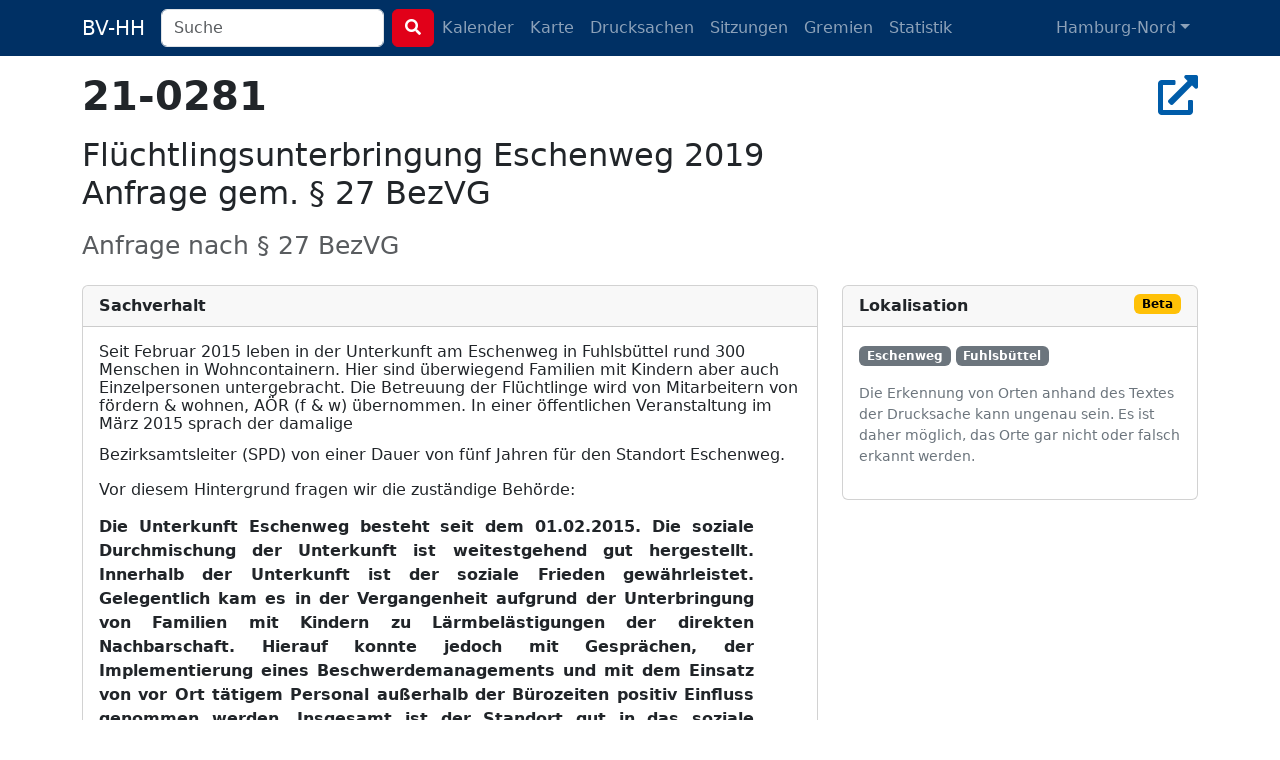

--- FILE ---
content_type: text/html; charset=utf-8
request_url: https://bv-hh.de/hamburg-nord/documents/fluechtlingsunterbringung-eschenweg-2019-br-anfrage-gem-27-bezvg-1647
body_size: 6521
content:
<!DOCTYPE html><html lang="de"><head><title>21-0281 - Flüchtlingsunterbringung Eschenweg 2019Anfrage ... - Hamburg-Nord</title><meta content="&amp;nbsp; Seit Februar 2015 leben in der Unterkunft am Eschenweg in Fuhlsbüttel rund 300 Menschen in Wohncontainern. Hier sind überwiegend Familien mi..." name="description" /><meta charset="utf-8" /><meta content="width=device-width, initial-scale=1, shrink-to-fit=no" name="viewport" /><meta name="csrf-param" content="authenticity_token" />
<meta name="csrf-token" content="59WHrgdhd8yI5kBw5asmBGmPOkcPdSiQ8GYHvvITX_5CPKRIkLcN9XAdn3z6-7c0woPOHLCkc7Uoi2tf0TZLgg" /><link rel="stylesheet" href="/assets/legacy-129899ebb210318492e9dc5dc8ba0c2970ba49768a2c70827869a0d0d073cfbc.css" media="all" /><link rel="stylesheet" href="/assets/application-b124af1637a636113ef8ba4dcb275043565d7747c458aa8cd55136a37ec071c2.css" media="all" /><script src="/assets/legacy-f63b9da54780a1d7e5e6b22d205232d2b0b2de1e13a93c6d3acfcbfa28c831f9.js"></script><script type="importmap" data-turbo-track="reload">{
  "imports": {
    "application": "/assets/application-79028716a36604343903389e3ef353fa4ecd99b97b54eab9da59baa6d16a8e3f.js",
    "chartkick": "/assets/chartkick-8eb76e6cbdb540d495739fce84049fd038e59e7fd55c9e08e47b0b5a74b62db4.js",
    "Chart.bundle": "/assets/Chart.bundle-f9da773cb982870fc03e616b7bcbfcc56462d3b0188cd9e441f8d8398c7e9482.js",
    "bootstrap": "/assets/bootstrap.min-3389e8d94238c6aae57b91819279862a918c12e4596fd5a397c51f16df96057e.js",
    "@popperjs/core": "/assets/popper-003a40d80fd205e1fa00da117d5bdc19720ba330706eaa17f9ba9513fa502304.js",
    "@hotwired/turbo-rails": "/assets/turbo.min-3e48f1801baf343469811ff2c47889596fb8b7eb6d8fa63c4d81d0b94dc8c16d.js",
    "@hotwired/stimulus": "/assets/stimulus.min-dd364f16ec9504dfb72672295637a1c8838773b01c0b441bd41008124c407894.js",
    "@hotwired/stimulus-loading": "/assets/stimulus-loading-3576ce92b149ad5d6959438c6f291e2426c86df3b874c525b30faad51b0d96b3.js",
    "process": "/assets/process-0299157b7f243489b992de436aebc119d2715f618adbcafebc99b85a171acde7.js",
    "leaflet": "/assets/leaflet-1ff69389014a18c608b592e65d97e24f63d9582e02ab27d42386857456e36c8e.js",
    "leaflet.markercluster": "/assets/leaflet.markercluster-6259ca3472473a54498f3a8addf6579ccf50d2d7a6639917ad124c3b5a033086.js",
    "controllers/application": "/assets/controllers/application-368d98631bccbf2349e0d4f8269afb3fe9625118341966de054759d96ea86c7e.js",
    "controllers": "/assets/controllers/index-281c86b7ad1612bd967760cbd501c66fe8bda0dff0c11ef4b93cd940f3c1956b.js",
    "controllers/map_controller": "/assets/controllers/map_controller-7571e6fdb1d2eafe0a8d25225abc3cc28c086952714dd88ef57e54bf2aeb0422.js"
  }
}</script>
<link rel="modulepreload" href="/assets/application-79028716a36604343903389e3ef353fa4ecd99b97b54eab9da59baa6d16a8e3f.js">
<link rel="modulepreload" href="/assets/chartkick-8eb76e6cbdb540d495739fce84049fd038e59e7fd55c9e08e47b0b5a74b62db4.js">
<link rel="modulepreload" href="/assets/Chart.bundle-f9da773cb982870fc03e616b7bcbfcc56462d3b0188cd9e441f8d8398c7e9482.js">
<link rel="modulepreload" href="/assets/bootstrap.min-3389e8d94238c6aae57b91819279862a918c12e4596fd5a397c51f16df96057e.js">
<link rel="modulepreload" href="/assets/popper-003a40d80fd205e1fa00da117d5bdc19720ba330706eaa17f9ba9513fa502304.js">
<link rel="modulepreload" href="/assets/turbo.min-3e48f1801baf343469811ff2c47889596fb8b7eb6d8fa63c4d81d0b94dc8c16d.js">
<link rel="modulepreload" href="/assets/stimulus.min-dd364f16ec9504dfb72672295637a1c8838773b01c0b441bd41008124c407894.js">
<link rel="modulepreload" href="/assets/stimulus-loading-3576ce92b149ad5d6959438c6f291e2426c86df3b874c525b30faad51b0d96b3.js">
<link rel="modulepreload" href="/assets/process-0299157b7f243489b992de436aebc119d2715f618adbcafebc99b85a171acde7.js">
<link rel="modulepreload" href="/assets/leaflet-1ff69389014a18c608b592e65d97e24f63d9582e02ab27d42386857456e36c8e.js">
<link rel="modulepreload" href="/assets/leaflet.markercluster-6259ca3472473a54498f3a8addf6579ccf50d2d7a6639917ad124c3b5a033086.js">
<link rel="modulepreload" href="/assets/controllers/application-368d98631bccbf2349e0d4f8269afb3fe9625118341966de054759d96ea86c7e.js">
<link rel="modulepreload" href="/assets/controllers/index-281c86b7ad1612bd967760cbd501c66fe8bda0dff0c11ef4b93cd940f3c1956b.js">
<link rel="modulepreload" href="/assets/controllers/map_controller-7571e6fdb1d2eafe0a8d25225abc3cc28c086952714dd88ef57e54bf2aeb0422.js">
<script type="module">import "application"</script></head><body class="documents show"><nav class="navbar navbar-dark navbar-expand-md fixed-top"><div class="container-lg"><a class="navbar-brand d-md-none d-lg-inline" href="/hamburg-nord">BV-HH</a><button class="navbar-toggler" data-bs-target="#navbarNavDropdown" data-bs-toggle="collapse" type="button"><span class="navbar-toggler-icon"></span></button><div class="collapse navbar-collapse" id="navbarNavDropdown"><form class="d-flex" action="/hamburg-nord/search" accept-charset="UTF-8" method="get"><div class="me-2 d-inline-block"><input type="search" name="q" id="q" class="form-control search-input" placeholder="Suche" data-suggest-documents="/hamburg-nord/documents/suggest?q=QUERY" data-suggest-minutes="/hamburg-nord/agenda_items/suggest?q=QUERY" data-search="/hamburg-nord/search?q=QUERY" autocomplete="off" /></div><button class="btn btn-primary my-2 my-sm-0" type="submit"><i class="fas fa-search"></i></button></form><ul class="navbar-nav me-auto"><li class="nav-item"><a class="nav-link" href="/hamburg-nord/calendar">Kalender</a></li><li class="nav-item"><a class="nav-link" href="/hamburg-nord/map">Karte</a></li><li class="nav-item"><a class="nav-link " href="/hamburg-nord/documents">Drucksachen</a></li><li class="nav-item"><a class="nav-link " href="/hamburg-nord/meetings">Sitzungen</a></li><li class="nav-item"><a class="nav-link " href="/hamburg-nord/committees">Gremien</a></li><li class="nav-item"><a class="nav-link " href="/hamburg-nord/statistics">Statistik</a></li></ul><ul class="navbar-nav"><li class="nav-item dropdown"><a aria-expanded="false" aria-haspopup="true" class="nav-link dropdown-toggle" data-bs-toggle="dropdown" id="navbarDropdownMenuLink" role="button">Hamburg-Nord</a><ul aria-labelledby="navbarDropdownMenuLink" class="dropdown-menu"><li><a class="dropdown-item" href="/hamburg-mitte">Hamburg-Mitte</a></li><li><a class="dropdown-item" href="/altona">Altona</a></li><li><a class="dropdown-item" href="/eimsbuettel">Eimsbüttel</a></li><li><a class="dropdown-item" href="/hamburg-nord">Hamburg-Nord</a></li><li><a class="dropdown-item" href="/wandsbek">Wandsbek</a></li><li><a class="dropdown-item" href="/bergedorf">Bergedorf</a></li><li><a class="dropdown-item" href="/harburg">Harburg</a></li></ul></li></ul></div></div></nav><div class="container py-4 mt-5"><h2 class="h1" title="Drucksache 21-0281"><strong>21-0281</strong><div class="float-end"><a target="_blank" title="In Allris öffnen" data-bs-toggle="tooltip" data-placement="bottom" rel="noopener" href="https://sitzungsdienst-hamburg-nord.hamburg.de/bi/vo020.asp?VOLFDNR=1008646"><i class="fas fa-external-link-alt"></i></a></div></h2><h1 class="h2 text-break"><p></p>

<p>Flüchtlingsunterbringung Eschenweg 2019<br>Anfrage gem. § 27 BezVG</p></h1><h3 class="text-muted"><small>Anfrage nach § 27 BezVG</small></h3><div class="row"><div class="col-md-8"><div class="card mt-3"><div class="card-header fw-bold">Sachverhalt</div><div class="card-body"> 
 
<p style="margin-top:0pt;margin-bottom:10pt;line-height:115%;"><span style="">Seit Februar 2015 leben in der Unterkunft am Eschenweg in Fuhlsbüttel rund 300 Menschen in Wohncontainern. Hier sind überwiegend Familien mit Kindern aber auch Einzelpersonen unte</span><span style="">r</span><span style="">gebracht. Die Betreuung der Flüchtlinge wird von Mitarbeitern von fördern &amp; wohnen, AÖR (f &amp; w) übernommen. In einer öffentlichen Veranstaltung im März 2015 sprach der damalige </span></p>
<p style="margin-top:0pt;margin-bottom:10pt;line-height:115%;"><span style="">Bezirksamtsleiter (SPD) von einer Dauer von fünf Jahren für den Standort Eschenweg.</span></p>
 
<p style="margin-top:0pt;margin-bottom:10pt;"><span style="">Vor diesem Hintergrund fragen wir die zuständige Behörde:</span></p>
 
<p style="margin-top:0pt;margin-right:35.35pt;margin-bottom:10pt;text-align:justify;"><span style="font-weight:bold;">Die Unterkunft Eschenweg besteht seit dem 01.02.2015. Die soziale Durchm</span><span style="font-weight:bold;">i</span><span style="font-weight:bold;">schung der Unterkunft ist weitestgehend gut hergestellt. Innerhalb der Unterkunft ist der soziale Frieden gewährleistet. Gelegentlich kam es in der Vergangenheit aufgrund der Unte</span><span style="font-weight:bold;">r</span><span style="font-weight:bold;">bringung von Familien mit Kindern zu Lärmbelästigungen der direkten Nachbarschaft. Hierauf konnte jedoch mit Gesprächen, der Implementi</span><span style="font-weight:bold;">e</span><span style="font-weight:bold;">rung eines Beschwerdeman</span><span style="font-weight:bold;">a</span><span style="font-weight:bold;">gements und mit dem Einsatz von vor Ort tätigem Personal außerhalb der Bürozeiten positiv Einfluss genommen werden. Insgesamt ist der Standort gut in das soziale Umfeld und die direkte Nachbarschaft integriert.</span></p>
 
<p style="margin-top:0pt;margin-right:35.35pt;margin-bottom:10pt;text-align:justify;"><span style="font-weight:bold;">Dies vorausgeschickt beantwortet die BASFI die Fragen wie folgt:</span></p>
 
<p style="margin-top:0pt;margin-bottom:10pt;line-height:115%;"><span style="">1.</span> <span style="">Wie viele Personen leben heute am Standort Eschenweg?</span></p>
<p style="margin-top:0pt;margin-bottom:10pt;text-indent:35.4pt;line-height:115%;"><span style="">Bitte aufschlüsseln nach Altersgruppe und Herkunft.</span></p>
 
<p style="margin-top:0pt;margin-right:35.35pt;margin-bottom:10pt;text-align:justify;line-height:115%;"><span style="">Mit Stichtag 31.08.2019 leben in der Unterkunft 274 Personen. Die Altersgruppen teilen sich wie folgt auf:</span></p>
 
<table style="border-collapse:collapse;">
<tr>
<td colspan="2" style="width:215.75pt;border:0.75pt solid #000000;padding-right:5.03pt;padding-left:5.03pt;vertical-align:top;"><p style="margin-top:0pt;margin-right:35.35pt;margin-bottom:10pt;text-align:center;line-height:115%;"><span style="font-weight:bold;">Minderjährige</span></p></td>
<td colspan="2" style="width:216pt;border:0.75pt solid #000000;padding-right:5.03pt;padding-left:5.03pt;vertical-align:top;"><p style="margin-top:0pt;margin-right:35.35pt;margin-bottom:10pt;text-align:center;line-height:115%;"><span style="font-weight:bold;">Volljährige</span></p></td>
</tr>
<tr>
<td style="width:95.3pt;border:0.75pt solid #000000;padding-right:5.03pt;padding-left:5.03pt;vertical-align:top;"><p style="margin-top:0pt;margin-right:35.35pt;margin-bottom:10pt;line-height:115%;"><span style="">0-2 Jahre</span></p></td>
<td style="width:109.65pt;border:0.75pt solid #000000;padding-right:5.03pt;padding-left:5.03pt;vertical-align:top;"><p style="margin-top:0pt;margin-right:35.35pt;margin-bottom:10pt;text-align:right;line-height:115%;"><span style="">21 Personen</span></p></td>
<td style="width:95.55pt;border:0.75pt solid #000000;padding-right:5.03pt;padding-left:5.03pt;vertical-align:top;"><p style="margin-top:0pt;margin-right:35.35pt;margin-bottom:10pt;line-height:115%;"><span style="">18-27 Jahre</span></p></td>
<td style="width:109.65pt;border:0.75pt solid #000000;padding-right:5.03pt;padding-left:5.03pt;vertical-align:top;"><p style="margin-top:0pt;margin-right:35.35pt;margin-bottom:10pt;text-align:right;line-height:115%;"><span style="">66 Personen</span></p></td>
</tr>
<tr>
<td style="width:95.3pt;border:0.75pt solid #000000;padding-right:5.03pt;padding-left:5.03pt;vertical-align:top;"><p style="margin-top:0pt;margin-right:35.35pt;margin-bottom:10pt;text-align:justify;line-height:115%;"><span style="">3-5 Jahre</span></p></td>
<td style="width:109.65pt;border:0.75pt solid #000000;padding-right:5.03pt;padding-left:5.03pt;vertical-align:top;"><p style="margin-top:0pt;margin-right:35.35pt;margin-bottom:10pt;text-align:right;line-height:115%;"><span style="">20 Personen</span></p></td>
<td style="width:95.55pt;border:0.75pt solid #000000;padding-right:5.03pt;padding-left:5.03pt;vertical-align:top;"><p style="margin-top:0pt;margin-right:35.35pt;margin-bottom:10pt;text-align:justify;line-height:115%;"><span style="">28-55 Jahre</span></p></td>
<td style="width:109.65pt;border:0.75pt solid #000000;padding-right:5.03pt;padding-left:5.03pt;vertical-align:top;"><p style="margin-top:0pt;margin-right:35.35pt;margin-bottom:10pt;text-align:right;line-height:115%;"><span style="">109 Personen</span></p></td>
</tr>
<tr>
<td style="width:95.3pt;border:0.75pt solid #000000;padding-right:5.03pt;padding-left:5.03pt;vertical-align:top;"><p style="margin-top:0pt;margin-right:35.35pt;margin-bottom:10pt;text-align:justify;line-height:115%;"><span style="">6-10 Jahre</span></p></td>
<td style="width:109.65pt;border:0.75pt solid #000000;padding-right:5.03pt;padding-left:5.03pt;vertical-align:top;"><p style="margin-top:0pt;margin-right:35.35pt;margin-bottom:10pt;text-align:right;line-height:115%;"><span style="">16 Personen</span></p></td>
<td style="width:95.55pt;border:0.75pt solid #000000;padding-right:5.03pt;padding-left:5.03pt;vertical-align:top;"><p style="margin-top:0pt;margin-right:35.35pt;margin-bottom:10pt;text-align:justify;line-height:115%;"><span style="">56-67 Jahre</span></p></td>
<td style="width:109.65pt;border:0.75pt solid #000000;padding-right:5.03pt;padding-left:5.03pt;vertical-align:top;"><p style="margin-top:0pt;margin-right:35.35pt;margin-bottom:10pt;text-align:right;line-height:115%;"><span style="">10 Personen</span></p></td>
</tr>
<tr>
<td style="width:95.3pt;border:0.75pt solid #000000;padding-right:5.03pt;padding-left:5.03pt;vertical-align:top;"><p style="margin-top:0pt;margin-right:35.35pt;margin-bottom:10pt;text-align:justify;line-height:115%;"><span style="">11-16 Jahre</span></p></td>
<td style="width:109.65pt;border:0.75pt solid #000000;padding-right:5.03pt;padding-left:5.03pt;vertical-align:top;"><p style="margin-top:0pt;margin-right:35.35pt;margin-bottom:10pt;text-align:right;line-height:115%;"><span style="">25 Personen</span></p></td>
<td style="width:95.55pt;border:0.75pt solid #000000;padding-right:5.03pt;padding-left:5.03pt;vertical-align:top;"><p style="margin-top:0pt;margin-right:35.35pt;margin-bottom:10pt;text-align:justify;line-height:115%;"><span style="">68-75 Jahre</span></p></td>
<td style="width:109.65pt;border:0.75pt solid #000000;padding-right:5.03pt;padding-left:5.03pt;vertical-align:top;"><p style="margin-top:0pt;margin-right:35.35pt;margin-bottom:10pt;text-align:right;line-height:115%;"><span style="">3 Personen</span></p></td>
</tr>
<tr>
<td style="width:95.3pt;border:0.75pt solid #000000;padding-right:5.03pt;padding-left:5.03pt;vertical-align:top;"><p style="margin-top:0pt;margin-right:35.35pt;margin-bottom:10pt;text-align:justify;line-height:115%;"><span style="">17-17 Jahre</span></p></td>
<td style="width:109.65pt;border:0.75pt solid #000000;padding-right:5.03pt;padding-left:5.03pt;vertical-align:top;"><p style="margin-top:0pt;margin-right:35.35pt;margin-bottom:10pt;text-align:right;line-height:115%;"><span style="">4 Personen</span></p></td>
<td style="width:95.55pt;border:0.75pt solid #000000;padding-right:5.03pt;padding-left:5.03pt;vertical-align:top;"> </td>
<td style="width:109.65pt;border:0.75pt solid #000000;padding-right:5.03pt;padding-left:5.03pt;vertical-align:top;"> </td>
</tr>
</table>
<p style="margin-top:0pt;margin-right:35.35pt;margin-bottom:10pt;text-align:justify;line-height:115%;"><span style="">Quelle f &amp; w</span></p>
 
<table style="border-collapse:collapse;">
<tr>
<td style="width:159.3pt;border:0.75pt solid #000000;padding-right:5.03pt;padding-left:5.03pt;vertical-align:top;"><p style="margin-top:0pt;margin-right:35.35pt;margin-bottom:10pt;line-height:115%;"><span style="font-weight:bold;">Nationalität</span></p></td>
<td style="width:143.7pt;border:0.75pt solid #000000;padding-right:5.03pt;padding-left:5.03pt;vertical-align:top;">
<p style="margin-top:0pt;margin-right:35.35pt;margin-bottom:10pt;text-align:justify;line-height:115%;"><span style="font-weight:bold;">Anzahl der </span></p>
<p style="margin-top:0pt;margin-right:35.35pt;margin-bottom:10pt;text-align:justify;line-height:115%;"><span style="font-weight:bold;">Pers</span><span style="font-weight:bold;">o</span><span style="font-weight:bold;">nen</span></p>
</td>
</tr>
<tr>
<td style="width:159.3pt;border:0.75pt solid #000000;padding-right:5.03pt;padding-left:5.03pt;vertical-align:top;"><p style="margin-top:0pt;margin-right:35.35pt;margin-bottom:10pt;line-height:115%;"><span style="">Afghanistan</span></p></td>
<td style="width:143.7pt;border:0.75pt solid #000000;padding-right:5.03pt;padding-left:5.03pt;vertical-align:top;"><p style="margin-top:0pt;margin-right:35.35pt;margin-bottom:10pt;text-align:right;line-height:115%;"><span style="">60</span></p></td>
</tr>
<tr>
<td style="width:159.3pt;border:0.75pt solid #000000;padding-right:5.03pt;padding-left:5.03pt;vertical-align:top;"><p style="margin-top:0pt;margin-right:35.35pt;margin-bottom:10pt;line-height:115%;"><span style="">Eritrea</span></p></td>
<td style="width:143.7pt;border:0.75pt solid #000000;padding-right:5.03pt;padding-left:5.03pt;vertical-align:top;"><p style="margin-top:0pt;margin-right:35.35pt;margin-bottom:10pt;text-align:right;line-height:115%;"><span style="">36</span></p></td>
</tr>
<tr>
<td style="width:159.3pt;border:0.75pt solid #000000;padding-right:5.03pt;padding-left:5.03pt;vertical-align:top;"><p style="margin-top:0pt;margin-right:35.35pt;margin-bottom:10pt;line-height:115%;"><span style="">Syrien</span></p></td>
<td style="width:143.7pt;border:0.75pt solid #000000;padding-right:5.03pt;padding-left:5.03pt;vertical-align:top;"><p style="margin-top:0pt;margin-right:35.35pt;margin-bottom:10pt;text-align:right;line-height:115%;"><span style="">27</span></p></td>
</tr>
<tr>
<td style="width:159.3pt;border:0.75pt solid #000000;padding-right:5.03pt;padding-left:5.03pt;vertical-align:top;"><p style="margin-top:0pt;margin-right:35.35pt;margin-bottom:10pt;line-height:115%;"><span style="">Ghana</span></p></td>
<td style="width:143.7pt;border:0.75pt solid #000000;padding-right:5.03pt;padding-left:5.03pt;vertical-align:top;"><p style="margin-top:0pt;margin-right:35.35pt;margin-bottom:10pt;text-align:right;line-height:115%;"><span style="">20</span></p></td>
</tr>
<tr>
<td style="width:159.3pt;border:0.75pt solid #000000;padding-right:5.03pt;padding-left:5.03pt;vertical-align:top;"><p style="margin-top:0pt;margin-right:35.35pt;margin-bottom:10pt;line-height:115%;"><span style="">Deutschland</span></p></td>
<td style="width:143.7pt;border:0.75pt solid #000000;padding-right:5.03pt;padding-left:5.03pt;vertical-align:top;"><p style="margin-top:0pt;margin-right:35.35pt;margin-bottom:10pt;text-align:right;line-height:115%;"><span style="">18</span></p></td>
</tr>
<tr>
<td style="width:159.3pt;border:0.75pt solid #000000;padding-right:5.03pt;padding-left:5.03pt;vertical-align:top;"><p style="margin-top:0pt;margin-right:35.35pt;margin-bottom:10pt;line-height:115%;"><span style="">Irak</span></p></td>
<td style="width:143.7pt;border:0.75pt solid #000000;padding-right:5.03pt;padding-left:5.03pt;vertical-align:top;"><p style="margin-top:0pt;margin-right:35.35pt;margin-bottom:10pt;text-align:right;line-height:115%;"><span style="">13</span></p></td>
</tr>
<tr>
<td style="width:159.3pt;border:0.75pt solid #000000;padding-right:5.03pt;padding-left:5.03pt;vertical-align:top;"><p style="margin-top:0pt;margin-right:35.35pt;margin-bottom:10pt;line-height:115%;"><span style="">Iran</span></p></td>
<td style="width:143.7pt;border:0.75pt solid #000000;padding-right:5.03pt;padding-left:5.03pt;vertical-align:top;"><p style="margin-top:0pt;margin-right:35.35pt;margin-bottom:10pt;text-align:right;line-height:115%;"><span style="">12</span></p></td>
</tr>
<tr>
<td style="width:159.3pt;border:0.75pt solid #000000;padding-right:5.03pt;padding-left:5.03pt;vertical-align:top;"><p style="margin-top:0pt;margin-right:35.35pt;margin-bottom:10pt;line-height:115%;"><span style="">Serbien</span></p></td>
<td style="width:143.7pt;border:0.75pt solid #000000;padding-right:5.03pt;padding-left:5.03pt;vertical-align:top;"><p style="margin-top:0pt;margin-right:35.35pt;margin-bottom:10pt;text-align:right;line-height:115%;"><span style="">12</span></p></td>
</tr>
<tr>
<td style="width:159.3pt;border:0.75pt solid #000000;padding-right:5.03pt;padding-left:5.03pt;vertical-align:top;"><p style="margin-top:0pt;margin-right:35.35pt;margin-bottom:10pt;line-height:115%;"><span style="">Sonstige</span></p></td>
<td style="width:143.7pt;border:0.75pt solid #000000;padding-right:5.03pt;padding-left:5.03pt;vertical-align:top;"><p style="margin-top:0pt;margin-right:35.35pt;margin-bottom:10pt;text-align:right;line-height:115%;"><span style="">76</span></p></td>
</tr>
</table>
<p style="margin-top:0pt;margin-right:35.35pt;margin-bottom:10pt;text-align:justify;line-height:115%;"><span style="">Quelle f &amp; w</span></p>
 
<p style="margin-top:0pt;margin-bottom:10pt;line-height:115%;"><span style="">2.</span> <span style="">Soll der Standort Eschenweg nach fünf Jahren (2020) aufgegeben werden?</span></p>
<p style="margin-top:0pt;margin-bottom:10pt;text-indent:35.4pt;line-height:115%;"><span style="">Wenn ja, wann?</span></p>
<p style="margin-top:0pt;margin-bottom:10pt;text-indent:35.4pt;line-height:115%;"><span style="">Wenn nein, warum nicht?</span></p>
 
<p style="margin-top:0pt;margin-right:35.35pt;margin-bottom:10pt;text-align:justify;line-height:115%;"><span style="">Der Standort Eschenweg war in der damaligen Kalkulation vorerst mit einer Laufzeit von fünf Jahren avisiert worden. 2015 waren jedoch noch nicht alle Entwicklungen im Ra</span><span style="">h</span><span style="">men der Zuwanderung von Flüchtlingen prognostizierbar, so dass für Standorte, wie u.a. dem Standort Eschenweg, seinerzeit bereits Verlängerungsoptionen vereinbart wurden, um eine Versorgung der Menschen mit Unterbringungsbedarf unter Berücksichtigung der weiteren Entwicklungen sicherzustellen. Vor dem Hintergrund der aktuellen Kapaz</span><span style="">i</span><span style="">täts- und Bedarfsprognose, die auch Plätze mit einbezieht, die an anderen Stellen w</span><span style="">e</span><span style="">gen vertraglicher Verpflichtungen abgebaut werden müssen, wird es notwendig sein, die Standorte, die eine Verlängerungsoption haben, zu erhalten. Deshalb werden derzeit mit allen betroffenen Bezirksämtern diesbezügliche Gespräche geführt. Für den Standort Eschenweg wird dies auch der Fall sein. Eine Verlängerungsoption wird voraussichtlich noch in diesem Jahr beantragt werden. </span></p>
 
<p style="margin-top:0pt;margin-bottom:10pt;line-height:115%;"><span style="">3.</span> <span style="">Gibt es Planungen für das Gelände im Sinne einer Nachnutzung bzw. </span></p>
<p style="margin-top:0pt;margin-bottom:10pt;text-indent:35.4pt;line-height:115%;"><span style="">Wiederherstellung der Sportanlage?</span></p>
 
<p style="margin-top:0pt;margin-right:35.35pt;margin-bottom:10pt;text-align:justify;line-height:115%;"><span style="">Derzeit liegen der für die öffentlich-rechtliche Unterbringung zuständigen Behörde keine entsprechenden Planungen vor.</span></p>
 
 
 
<p style="margin-top:0pt;margin-bottom:10pt;line-height:115%;"><span style="">Andreas Schott</span>      <span style="">Martina Lütjens</span></p>
<p style="margin-top:0pt;margin-bottom:10pt;line-height:115%;"><span style="">Fraktionsvorsitzender</span>      <span style="">Dr. Petra Sellenschlo</span></p>
 </div></div></div><div class="col-md-4"><div class="card mt-3"><div class="card-header fw-bold">Lokalisation <span class="badge text-bg-warning float-end">Beta</span></div><div class="card-body"><a href="/hamburg-nord/locations/eschenweg-230"><span class="badge text-bg-secondary" data-bs-title="Eschenweg, 22335 Hamburg-Nord, Deutschland" data-bs-toggle="tooltip">Eschenweg</span></a> <a href="/hamburg-nord/locations/fuhlsbuettel-136"><span class="badge text-bg-secondary" data-bs-title="Fuhlsbüttel, Hamburg-Nord, Deutschland" data-bs-toggle="tooltip">Fuhlsbüttel</span></a> <p class="small text-secondary mt-3">Die Erkennung von Orten anhand des Textes der Drucksache kann ungenau sein. Es ist daher möglich, das Orte
gar nicht oder falsch erkannt werden.</p></div></div></div></div><script type="application/ld+json">{"@context":"http://schema.org","@type":"Article","mainEntityOfPage":{"@type":"WebPage","@id":"https://bv-hh.de/hamburg-nord/documents/fluechtlingsunterbringung-eschenweg-2019-br-anfrage-gem-27-bezvg-1647"},"headline":"Flüchtlingsunterbringung Eschenweg 2019\u003cbr\u003eAnfrage gem. § 27 BezVG","image":[],"articleBody":"Seit Februar 2015 leben in der Unterkunft am Eschenweg in Fuhlsbüttel rund 300 Menschen in Wohncontainern. Hier sind überwiegend Familien mit Kindern aber auch Einzelpersonen untergebracht. Die Betreuung der Flüchtlinge wird von Mitarbeitern von fördern \u0026amp; wohnen, AÖR (f \u0026amp; w) übernommen. In einer öffentlichen Veranstaltung im März 2015 sprach der damalige Bezirksamtsleiter (SPD) von einer Dauer von fünf Jahren für den Standort Eschenweg. Vor diesem Hintergrund fragen wir die zuständige Behörde: Die Unterkunft Eschenweg besteht seit dem 01.02.2015. Die soziale Durchmischung der Unterkunft ist weitestgehend gut hergestellt. Innerhalb der Unterkunft ist der soziale Frieden gewährleistet. Gelegentlich kam es in der Vergangenheit aufgrund der Unterbringung von Familien mit Kindern zu Lärmbelästigungen der direkten Nachbarschaft. Hierauf konnte jedoch mit Gesprächen, der Implementierung eines Beschwerdemanagements und mit dem Einsatz von vor Ort tätigem Personal außerhalb der Bürozeiten positiv Einfluss genommen werden. Insgesamt ist der Standort gut in das soziale Umfeld und die direkte Nachbarschaft integriert. Dies vorausgeschickt beantwortet die BASFI die Fragen wie folgt: 1. Wie viele Personen leben heute am Standort Eschenweg? Bitte aufschlüsseln nach Altersgruppe und Herkunft. Mit Stichtag 31.08.2019 leben in der Unterkunft 274 Personen. Die Altersgruppen teilen sich wie folgt auf: Minderjährige Volljährige 0-2 Jahre 21 Personen 18-27 Jahre 66 Personen 3-5 Jahre 20 Personen 28-55 Jahre 109 Personen 6-10 Jahre 16 Personen 56-67 Jahre 10 Personen 11-16 Jahre 25 Personen 68-75 Jahre 3 Personen 17-17 Jahre 4 Personen Quelle f \u0026amp; w Nationalität Anzahl der Personen Afghanistan 60 Eritrea 36 Syrien 27 Ghana 20 Deutschland 18 Irak 13 Iran 12 Serbien 12 Sonstige 76 Quelle f \u0026amp; w 2. Soll der Standort Eschenweg nach fünf Jahren (2020) aufgegeben werden? Wenn ja, wann? Wenn nein, warum nicht? Der Standort Eschenweg war in der damaligen Kalkulation vorerst mit einer Laufzeit von fünf Jahren avisiert worden. 2015 waren jedoch noch nicht alle Entwicklungen im Rahmen der Zuwanderung von Flüchtlingen prognostizierbar, so dass für Standorte, wie u.a. dem Standort Eschenweg, seinerzeit bereits Verlängerungsoptionen vereinbart wurden, um eine Versorgung der Menschen mit Unterbringungsbedarf unter Berücksichtigung der weiteren Entwicklungen sicherzustellen. Vor dem Hintergrund der aktuellen Kapazitäts- und Bedarfsprognose, die auch Plätze mit einbezieht, die an anderen Stellen wegen vertraglicher Verpflichtungen abgebaut werden müssen, wird es notwendig sein, die Standorte, die eine Verlängerungsoption haben, zu erhalten. Deshalb werden derzeit mit allen betroffenen Bezirksämtern diesbezügliche Gespräche geführt. Für den Standort Eschenweg wird dies auch der Fall sein. Eine Verlängerungsoption wird voraussichtlich noch in diesem Jahr beantragt werden. 3. Gibt es Planungen für das Gelände im Sinne einer Nachnutzung bzw. Wiederherstellung der Sportanlage? Derzeit liegen der für die öffentlich-rechtliche Unterbringung zuständigen Behörde keine entsprechenden Planungen vor. Andreas Schott Martina Lütjens Fraktionsvorsitzender Dr. Petra Sellenschlo","articleSection":"Hamburg-Nord","datePublished":"0060-12-01T00:00:00Z","dateModified":"2024-11-23T15:08:54Z","publisher":{"@type":"Organization","name":"Bezirksversammlung Hamburg-Nord"},"isAccessibleForFree":"True","description":"\u0026nbsp; Seit Februar 2015 leben in der Unterkunft am Eschenweg in Fuhlsbüttel rund 300 Menschen in Wohncontainern. Hier sind überwiegend Familien mit Kindern aber auch Einzelpersonen untergebracht. ..."}</script></div><footer><div class="container py-5 border-top text-secondary"><div class="float-end"><p><a class="px-1 text-reset" href="/about">Was soll das Ganze?</a><a class="px-1 text-reset" href="/transparency">Transparenz</a> <a class="px-1 text-reset" href="/mcp">MCP</a> <a class="px-1 text-reset" href="/privacy">Datenschutz</a> <a class="px-1 text-reset" href="/imprint">Impressum</a></p><p class="text-end px-1"><small>Version 486914798e</small></p></div><p>Anmerkungen & Ideen? Auf <strong><a class="text-secondary" href="https://github.com/bv-hh/bv-hh">GitHub</a></strong> mitarbeiten! </p><p><small>Hosting gesponsert von: <a href="https://www.fortytools.com/software-fuer-gebaeudereinigung">Gebäudereiniger Software Fortytools</a></small></p></div></footer></body></html>